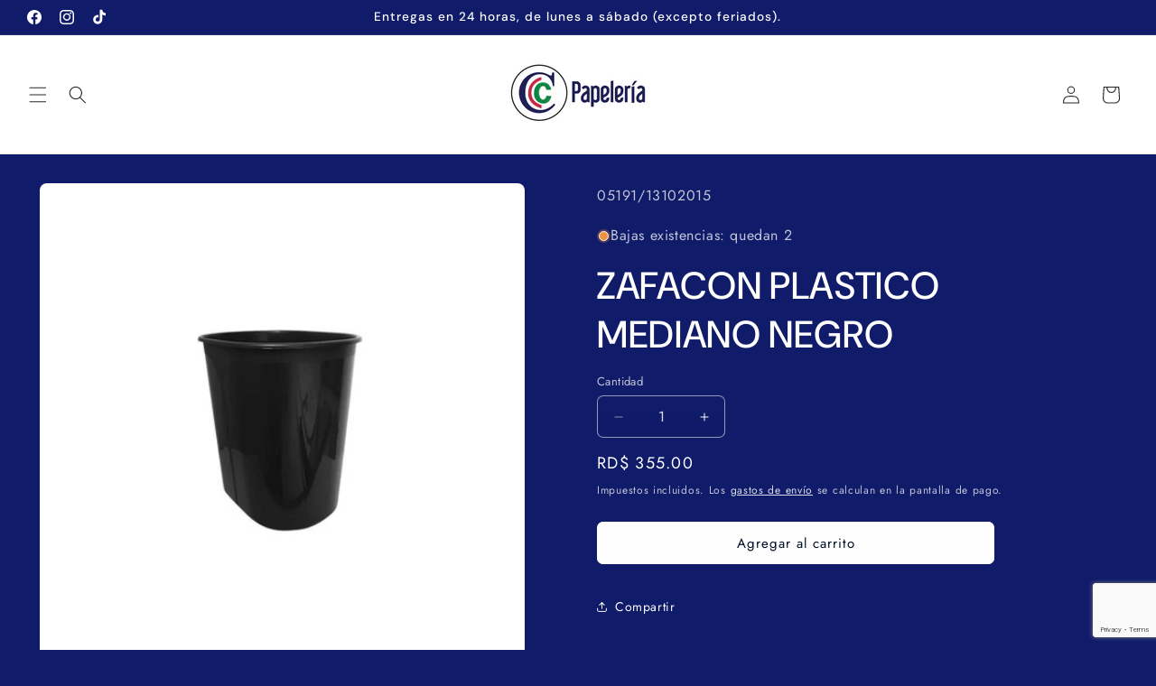

--- FILE ---
content_type: text/html; charset=utf-8
request_url: https://www.google.com/recaptcha/enterprise/anchor?ar=1&k=6Le0tUMsAAAAADrcT_3WYlqZzmvqDfmINqOHZxVv&co=aHR0cHM6Ly9wYXBlbGVyaWFjY2MuY29tOjQ0Mw..&hl=en&v=PoyoqOPhxBO7pBk68S4YbpHZ&size=invisible&anchor-ms=20000&execute-ms=30000&cb=5okjr1wx0maw
body_size: 48875
content:
<!DOCTYPE HTML><html dir="ltr" lang="en"><head><meta http-equiv="Content-Type" content="text/html; charset=UTF-8">
<meta http-equiv="X-UA-Compatible" content="IE=edge">
<title>reCAPTCHA</title>
<style type="text/css">
/* cyrillic-ext */
@font-face {
  font-family: 'Roboto';
  font-style: normal;
  font-weight: 400;
  font-stretch: 100%;
  src: url(//fonts.gstatic.com/s/roboto/v48/KFO7CnqEu92Fr1ME7kSn66aGLdTylUAMa3GUBHMdazTgWw.woff2) format('woff2');
  unicode-range: U+0460-052F, U+1C80-1C8A, U+20B4, U+2DE0-2DFF, U+A640-A69F, U+FE2E-FE2F;
}
/* cyrillic */
@font-face {
  font-family: 'Roboto';
  font-style: normal;
  font-weight: 400;
  font-stretch: 100%;
  src: url(//fonts.gstatic.com/s/roboto/v48/KFO7CnqEu92Fr1ME7kSn66aGLdTylUAMa3iUBHMdazTgWw.woff2) format('woff2');
  unicode-range: U+0301, U+0400-045F, U+0490-0491, U+04B0-04B1, U+2116;
}
/* greek-ext */
@font-face {
  font-family: 'Roboto';
  font-style: normal;
  font-weight: 400;
  font-stretch: 100%;
  src: url(//fonts.gstatic.com/s/roboto/v48/KFO7CnqEu92Fr1ME7kSn66aGLdTylUAMa3CUBHMdazTgWw.woff2) format('woff2');
  unicode-range: U+1F00-1FFF;
}
/* greek */
@font-face {
  font-family: 'Roboto';
  font-style: normal;
  font-weight: 400;
  font-stretch: 100%;
  src: url(//fonts.gstatic.com/s/roboto/v48/KFO7CnqEu92Fr1ME7kSn66aGLdTylUAMa3-UBHMdazTgWw.woff2) format('woff2');
  unicode-range: U+0370-0377, U+037A-037F, U+0384-038A, U+038C, U+038E-03A1, U+03A3-03FF;
}
/* math */
@font-face {
  font-family: 'Roboto';
  font-style: normal;
  font-weight: 400;
  font-stretch: 100%;
  src: url(//fonts.gstatic.com/s/roboto/v48/KFO7CnqEu92Fr1ME7kSn66aGLdTylUAMawCUBHMdazTgWw.woff2) format('woff2');
  unicode-range: U+0302-0303, U+0305, U+0307-0308, U+0310, U+0312, U+0315, U+031A, U+0326-0327, U+032C, U+032F-0330, U+0332-0333, U+0338, U+033A, U+0346, U+034D, U+0391-03A1, U+03A3-03A9, U+03B1-03C9, U+03D1, U+03D5-03D6, U+03F0-03F1, U+03F4-03F5, U+2016-2017, U+2034-2038, U+203C, U+2040, U+2043, U+2047, U+2050, U+2057, U+205F, U+2070-2071, U+2074-208E, U+2090-209C, U+20D0-20DC, U+20E1, U+20E5-20EF, U+2100-2112, U+2114-2115, U+2117-2121, U+2123-214F, U+2190, U+2192, U+2194-21AE, U+21B0-21E5, U+21F1-21F2, U+21F4-2211, U+2213-2214, U+2216-22FF, U+2308-230B, U+2310, U+2319, U+231C-2321, U+2336-237A, U+237C, U+2395, U+239B-23B7, U+23D0, U+23DC-23E1, U+2474-2475, U+25AF, U+25B3, U+25B7, U+25BD, U+25C1, U+25CA, U+25CC, U+25FB, U+266D-266F, U+27C0-27FF, U+2900-2AFF, U+2B0E-2B11, U+2B30-2B4C, U+2BFE, U+3030, U+FF5B, U+FF5D, U+1D400-1D7FF, U+1EE00-1EEFF;
}
/* symbols */
@font-face {
  font-family: 'Roboto';
  font-style: normal;
  font-weight: 400;
  font-stretch: 100%;
  src: url(//fonts.gstatic.com/s/roboto/v48/KFO7CnqEu92Fr1ME7kSn66aGLdTylUAMaxKUBHMdazTgWw.woff2) format('woff2');
  unicode-range: U+0001-000C, U+000E-001F, U+007F-009F, U+20DD-20E0, U+20E2-20E4, U+2150-218F, U+2190, U+2192, U+2194-2199, U+21AF, U+21E6-21F0, U+21F3, U+2218-2219, U+2299, U+22C4-22C6, U+2300-243F, U+2440-244A, U+2460-24FF, U+25A0-27BF, U+2800-28FF, U+2921-2922, U+2981, U+29BF, U+29EB, U+2B00-2BFF, U+4DC0-4DFF, U+FFF9-FFFB, U+10140-1018E, U+10190-1019C, U+101A0, U+101D0-101FD, U+102E0-102FB, U+10E60-10E7E, U+1D2C0-1D2D3, U+1D2E0-1D37F, U+1F000-1F0FF, U+1F100-1F1AD, U+1F1E6-1F1FF, U+1F30D-1F30F, U+1F315, U+1F31C, U+1F31E, U+1F320-1F32C, U+1F336, U+1F378, U+1F37D, U+1F382, U+1F393-1F39F, U+1F3A7-1F3A8, U+1F3AC-1F3AF, U+1F3C2, U+1F3C4-1F3C6, U+1F3CA-1F3CE, U+1F3D4-1F3E0, U+1F3ED, U+1F3F1-1F3F3, U+1F3F5-1F3F7, U+1F408, U+1F415, U+1F41F, U+1F426, U+1F43F, U+1F441-1F442, U+1F444, U+1F446-1F449, U+1F44C-1F44E, U+1F453, U+1F46A, U+1F47D, U+1F4A3, U+1F4B0, U+1F4B3, U+1F4B9, U+1F4BB, U+1F4BF, U+1F4C8-1F4CB, U+1F4D6, U+1F4DA, U+1F4DF, U+1F4E3-1F4E6, U+1F4EA-1F4ED, U+1F4F7, U+1F4F9-1F4FB, U+1F4FD-1F4FE, U+1F503, U+1F507-1F50B, U+1F50D, U+1F512-1F513, U+1F53E-1F54A, U+1F54F-1F5FA, U+1F610, U+1F650-1F67F, U+1F687, U+1F68D, U+1F691, U+1F694, U+1F698, U+1F6AD, U+1F6B2, U+1F6B9-1F6BA, U+1F6BC, U+1F6C6-1F6CF, U+1F6D3-1F6D7, U+1F6E0-1F6EA, U+1F6F0-1F6F3, U+1F6F7-1F6FC, U+1F700-1F7FF, U+1F800-1F80B, U+1F810-1F847, U+1F850-1F859, U+1F860-1F887, U+1F890-1F8AD, U+1F8B0-1F8BB, U+1F8C0-1F8C1, U+1F900-1F90B, U+1F93B, U+1F946, U+1F984, U+1F996, U+1F9E9, U+1FA00-1FA6F, U+1FA70-1FA7C, U+1FA80-1FA89, U+1FA8F-1FAC6, U+1FACE-1FADC, U+1FADF-1FAE9, U+1FAF0-1FAF8, U+1FB00-1FBFF;
}
/* vietnamese */
@font-face {
  font-family: 'Roboto';
  font-style: normal;
  font-weight: 400;
  font-stretch: 100%;
  src: url(//fonts.gstatic.com/s/roboto/v48/KFO7CnqEu92Fr1ME7kSn66aGLdTylUAMa3OUBHMdazTgWw.woff2) format('woff2');
  unicode-range: U+0102-0103, U+0110-0111, U+0128-0129, U+0168-0169, U+01A0-01A1, U+01AF-01B0, U+0300-0301, U+0303-0304, U+0308-0309, U+0323, U+0329, U+1EA0-1EF9, U+20AB;
}
/* latin-ext */
@font-face {
  font-family: 'Roboto';
  font-style: normal;
  font-weight: 400;
  font-stretch: 100%;
  src: url(//fonts.gstatic.com/s/roboto/v48/KFO7CnqEu92Fr1ME7kSn66aGLdTylUAMa3KUBHMdazTgWw.woff2) format('woff2');
  unicode-range: U+0100-02BA, U+02BD-02C5, U+02C7-02CC, U+02CE-02D7, U+02DD-02FF, U+0304, U+0308, U+0329, U+1D00-1DBF, U+1E00-1E9F, U+1EF2-1EFF, U+2020, U+20A0-20AB, U+20AD-20C0, U+2113, U+2C60-2C7F, U+A720-A7FF;
}
/* latin */
@font-face {
  font-family: 'Roboto';
  font-style: normal;
  font-weight: 400;
  font-stretch: 100%;
  src: url(//fonts.gstatic.com/s/roboto/v48/KFO7CnqEu92Fr1ME7kSn66aGLdTylUAMa3yUBHMdazQ.woff2) format('woff2');
  unicode-range: U+0000-00FF, U+0131, U+0152-0153, U+02BB-02BC, U+02C6, U+02DA, U+02DC, U+0304, U+0308, U+0329, U+2000-206F, U+20AC, U+2122, U+2191, U+2193, U+2212, U+2215, U+FEFF, U+FFFD;
}
/* cyrillic-ext */
@font-face {
  font-family: 'Roboto';
  font-style: normal;
  font-weight: 500;
  font-stretch: 100%;
  src: url(//fonts.gstatic.com/s/roboto/v48/KFO7CnqEu92Fr1ME7kSn66aGLdTylUAMa3GUBHMdazTgWw.woff2) format('woff2');
  unicode-range: U+0460-052F, U+1C80-1C8A, U+20B4, U+2DE0-2DFF, U+A640-A69F, U+FE2E-FE2F;
}
/* cyrillic */
@font-face {
  font-family: 'Roboto';
  font-style: normal;
  font-weight: 500;
  font-stretch: 100%;
  src: url(//fonts.gstatic.com/s/roboto/v48/KFO7CnqEu92Fr1ME7kSn66aGLdTylUAMa3iUBHMdazTgWw.woff2) format('woff2');
  unicode-range: U+0301, U+0400-045F, U+0490-0491, U+04B0-04B1, U+2116;
}
/* greek-ext */
@font-face {
  font-family: 'Roboto';
  font-style: normal;
  font-weight: 500;
  font-stretch: 100%;
  src: url(//fonts.gstatic.com/s/roboto/v48/KFO7CnqEu92Fr1ME7kSn66aGLdTylUAMa3CUBHMdazTgWw.woff2) format('woff2');
  unicode-range: U+1F00-1FFF;
}
/* greek */
@font-face {
  font-family: 'Roboto';
  font-style: normal;
  font-weight: 500;
  font-stretch: 100%;
  src: url(//fonts.gstatic.com/s/roboto/v48/KFO7CnqEu92Fr1ME7kSn66aGLdTylUAMa3-UBHMdazTgWw.woff2) format('woff2');
  unicode-range: U+0370-0377, U+037A-037F, U+0384-038A, U+038C, U+038E-03A1, U+03A3-03FF;
}
/* math */
@font-face {
  font-family: 'Roboto';
  font-style: normal;
  font-weight: 500;
  font-stretch: 100%;
  src: url(//fonts.gstatic.com/s/roboto/v48/KFO7CnqEu92Fr1ME7kSn66aGLdTylUAMawCUBHMdazTgWw.woff2) format('woff2');
  unicode-range: U+0302-0303, U+0305, U+0307-0308, U+0310, U+0312, U+0315, U+031A, U+0326-0327, U+032C, U+032F-0330, U+0332-0333, U+0338, U+033A, U+0346, U+034D, U+0391-03A1, U+03A3-03A9, U+03B1-03C9, U+03D1, U+03D5-03D6, U+03F0-03F1, U+03F4-03F5, U+2016-2017, U+2034-2038, U+203C, U+2040, U+2043, U+2047, U+2050, U+2057, U+205F, U+2070-2071, U+2074-208E, U+2090-209C, U+20D0-20DC, U+20E1, U+20E5-20EF, U+2100-2112, U+2114-2115, U+2117-2121, U+2123-214F, U+2190, U+2192, U+2194-21AE, U+21B0-21E5, U+21F1-21F2, U+21F4-2211, U+2213-2214, U+2216-22FF, U+2308-230B, U+2310, U+2319, U+231C-2321, U+2336-237A, U+237C, U+2395, U+239B-23B7, U+23D0, U+23DC-23E1, U+2474-2475, U+25AF, U+25B3, U+25B7, U+25BD, U+25C1, U+25CA, U+25CC, U+25FB, U+266D-266F, U+27C0-27FF, U+2900-2AFF, U+2B0E-2B11, U+2B30-2B4C, U+2BFE, U+3030, U+FF5B, U+FF5D, U+1D400-1D7FF, U+1EE00-1EEFF;
}
/* symbols */
@font-face {
  font-family: 'Roboto';
  font-style: normal;
  font-weight: 500;
  font-stretch: 100%;
  src: url(//fonts.gstatic.com/s/roboto/v48/KFO7CnqEu92Fr1ME7kSn66aGLdTylUAMaxKUBHMdazTgWw.woff2) format('woff2');
  unicode-range: U+0001-000C, U+000E-001F, U+007F-009F, U+20DD-20E0, U+20E2-20E4, U+2150-218F, U+2190, U+2192, U+2194-2199, U+21AF, U+21E6-21F0, U+21F3, U+2218-2219, U+2299, U+22C4-22C6, U+2300-243F, U+2440-244A, U+2460-24FF, U+25A0-27BF, U+2800-28FF, U+2921-2922, U+2981, U+29BF, U+29EB, U+2B00-2BFF, U+4DC0-4DFF, U+FFF9-FFFB, U+10140-1018E, U+10190-1019C, U+101A0, U+101D0-101FD, U+102E0-102FB, U+10E60-10E7E, U+1D2C0-1D2D3, U+1D2E0-1D37F, U+1F000-1F0FF, U+1F100-1F1AD, U+1F1E6-1F1FF, U+1F30D-1F30F, U+1F315, U+1F31C, U+1F31E, U+1F320-1F32C, U+1F336, U+1F378, U+1F37D, U+1F382, U+1F393-1F39F, U+1F3A7-1F3A8, U+1F3AC-1F3AF, U+1F3C2, U+1F3C4-1F3C6, U+1F3CA-1F3CE, U+1F3D4-1F3E0, U+1F3ED, U+1F3F1-1F3F3, U+1F3F5-1F3F7, U+1F408, U+1F415, U+1F41F, U+1F426, U+1F43F, U+1F441-1F442, U+1F444, U+1F446-1F449, U+1F44C-1F44E, U+1F453, U+1F46A, U+1F47D, U+1F4A3, U+1F4B0, U+1F4B3, U+1F4B9, U+1F4BB, U+1F4BF, U+1F4C8-1F4CB, U+1F4D6, U+1F4DA, U+1F4DF, U+1F4E3-1F4E6, U+1F4EA-1F4ED, U+1F4F7, U+1F4F9-1F4FB, U+1F4FD-1F4FE, U+1F503, U+1F507-1F50B, U+1F50D, U+1F512-1F513, U+1F53E-1F54A, U+1F54F-1F5FA, U+1F610, U+1F650-1F67F, U+1F687, U+1F68D, U+1F691, U+1F694, U+1F698, U+1F6AD, U+1F6B2, U+1F6B9-1F6BA, U+1F6BC, U+1F6C6-1F6CF, U+1F6D3-1F6D7, U+1F6E0-1F6EA, U+1F6F0-1F6F3, U+1F6F7-1F6FC, U+1F700-1F7FF, U+1F800-1F80B, U+1F810-1F847, U+1F850-1F859, U+1F860-1F887, U+1F890-1F8AD, U+1F8B0-1F8BB, U+1F8C0-1F8C1, U+1F900-1F90B, U+1F93B, U+1F946, U+1F984, U+1F996, U+1F9E9, U+1FA00-1FA6F, U+1FA70-1FA7C, U+1FA80-1FA89, U+1FA8F-1FAC6, U+1FACE-1FADC, U+1FADF-1FAE9, U+1FAF0-1FAF8, U+1FB00-1FBFF;
}
/* vietnamese */
@font-face {
  font-family: 'Roboto';
  font-style: normal;
  font-weight: 500;
  font-stretch: 100%;
  src: url(//fonts.gstatic.com/s/roboto/v48/KFO7CnqEu92Fr1ME7kSn66aGLdTylUAMa3OUBHMdazTgWw.woff2) format('woff2');
  unicode-range: U+0102-0103, U+0110-0111, U+0128-0129, U+0168-0169, U+01A0-01A1, U+01AF-01B0, U+0300-0301, U+0303-0304, U+0308-0309, U+0323, U+0329, U+1EA0-1EF9, U+20AB;
}
/* latin-ext */
@font-face {
  font-family: 'Roboto';
  font-style: normal;
  font-weight: 500;
  font-stretch: 100%;
  src: url(//fonts.gstatic.com/s/roboto/v48/KFO7CnqEu92Fr1ME7kSn66aGLdTylUAMa3KUBHMdazTgWw.woff2) format('woff2');
  unicode-range: U+0100-02BA, U+02BD-02C5, U+02C7-02CC, U+02CE-02D7, U+02DD-02FF, U+0304, U+0308, U+0329, U+1D00-1DBF, U+1E00-1E9F, U+1EF2-1EFF, U+2020, U+20A0-20AB, U+20AD-20C0, U+2113, U+2C60-2C7F, U+A720-A7FF;
}
/* latin */
@font-face {
  font-family: 'Roboto';
  font-style: normal;
  font-weight: 500;
  font-stretch: 100%;
  src: url(//fonts.gstatic.com/s/roboto/v48/KFO7CnqEu92Fr1ME7kSn66aGLdTylUAMa3yUBHMdazQ.woff2) format('woff2');
  unicode-range: U+0000-00FF, U+0131, U+0152-0153, U+02BB-02BC, U+02C6, U+02DA, U+02DC, U+0304, U+0308, U+0329, U+2000-206F, U+20AC, U+2122, U+2191, U+2193, U+2212, U+2215, U+FEFF, U+FFFD;
}
/* cyrillic-ext */
@font-face {
  font-family: 'Roboto';
  font-style: normal;
  font-weight: 900;
  font-stretch: 100%;
  src: url(//fonts.gstatic.com/s/roboto/v48/KFO7CnqEu92Fr1ME7kSn66aGLdTylUAMa3GUBHMdazTgWw.woff2) format('woff2');
  unicode-range: U+0460-052F, U+1C80-1C8A, U+20B4, U+2DE0-2DFF, U+A640-A69F, U+FE2E-FE2F;
}
/* cyrillic */
@font-face {
  font-family: 'Roboto';
  font-style: normal;
  font-weight: 900;
  font-stretch: 100%;
  src: url(//fonts.gstatic.com/s/roboto/v48/KFO7CnqEu92Fr1ME7kSn66aGLdTylUAMa3iUBHMdazTgWw.woff2) format('woff2');
  unicode-range: U+0301, U+0400-045F, U+0490-0491, U+04B0-04B1, U+2116;
}
/* greek-ext */
@font-face {
  font-family: 'Roboto';
  font-style: normal;
  font-weight: 900;
  font-stretch: 100%;
  src: url(//fonts.gstatic.com/s/roboto/v48/KFO7CnqEu92Fr1ME7kSn66aGLdTylUAMa3CUBHMdazTgWw.woff2) format('woff2');
  unicode-range: U+1F00-1FFF;
}
/* greek */
@font-face {
  font-family: 'Roboto';
  font-style: normal;
  font-weight: 900;
  font-stretch: 100%;
  src: url(//fonts.gstatic.com/s/roboto/v48/KFO7CnqEu92Fr1ME7kSn66aGLdTylUAMa3-UBHMdazTgWw.woff2) format('woff2');
  unicode-range: U+0370-0377, U+037A-037F, U+0384-038A, U+038C, U+038E-03A1, U+03A3-03FF;
}
/* math */
@font-face {
  font-family: 'Roboto';
  font-style: normal;
  font-weight: 900;
  font-stretch: 100%;
  src: url(//fonts.gstatic.com/s/roboto/v48/KFO7CnqEu92Fr1ME7kSn66aGLdTylUAMawCUBHMdazTgWw.woff2) format('woff2');
  unicode-range: U+0302-0303, U+0305, U+0307-0308, U+0310, U+0312, U+0315, U+031A, U+0326-0327, U+032C, U+032F-0330, U+0332-0333, U+0338, U+033A, U+0346, U+034D, U+0391-03A1, U+03A3-03A9, U+03B1-03C9, U+03D1, U+03D5-03D6, U+03F0-03F1, U+03F4-03F5, U+2016-2017, U+2034-2038, U+203C, U+2040, U+2043, U+2047, U+2050, U+2057, U+205F, U+2070-2071, U+2074-208E, U+2090-209C, U+20D0-20DC, U+20E1, U+20E5-20EF, U+2100-2112, U+2114-2115, U+2117-2121, U+2123-214F, U+2190, U+2192, U+2194-21AE, U+21B0-21E5, U+21F1-21F2, U+21F4-2211, U+2213-2214, U+2216-22FF, U+2308-230B, U+2310, U+2319, U+231C-2321, U+2336-237A, U+237C, U+2395, U+239B-23B7, U+23D0, U+23DC-23E1, U+2474-2475, U+25AF, U+25B3, U+25B7, U+25BD, U+25C1, U+25CA, U+25CC, U+25FB, U+266D-266F, U+27C0-27FF, U+2900-2AFF, U+2B0E-2B11, U+2B30-2B4C, U+2BFE, U+3030, U+FF5B, U+FF5D, U+1D400-1D7FF, U+1EE00-1EEFF;
}
/* symbols */
@font-face {
  font-family: 'Roboto';
  font-style: normal;
  font-weight: 900;
  font-stretch: 100%;
  src: url(//fonts.gstatic.com/s/roboto/v48/KFO7CnqEu92Fr1ME7kSn66aGLdTylUAMaxKUBHMdazTgWw.woff2) format('woff2');
  unicode-range: U+0001-000C, U+000E-001F, U+007F-009F, U+20DD-20E0, U+20E2-20E4, U+2150-218F, U+2190, U+2192, U+2194-2199, U+21AF, U+21E6-21F0, U+21F3, U+2218-2219, U+2299, U+22C4-22C6, U+2300-243F, U+2440-244A, U+2460-24FF, U+25A0-27BF, U+2800-28FF, U+2921-2922, U+2981, U+29BF, U+29EB, U+2B00-2BFF, U+4DC0-4DFF, U+FFF9-FFFB, U+10140-1018E, U+10190-1019C, U+101A0, U+101D0-101FD, U+102E0-102FB, U+10E60-10E7E, U+1D2C0-1D2D3, U+1D2E0-1D37F, U+1F000-1F0FF, U+1F100-1F1AD, U+1F1E6-1F1FF, U+1F30D-1F30F, U+1F315, U+1F31C, U+1F31E, U+1F320-1F32C, U+1F336, U+1F378, U+1F37D, U+1F382, U+1F393-1F39F, U+1F3A7-1F3A8, U+1F3AC-1F3AF, U+1F3C2, U+1F3C4-1F3C6, U+1F3CA-1F3CE, U+1F3D4-1F3E0, U+1F3ED, U+1F3F1-1F3F3, U+1F3F5-1F3F7, U+1F408, U+1F415, U+1F41F, U+1F426, U+1F43F, U+1F441-1F442, U+1F444, U+1F446-1F449, U+1F44C-1F44E, U+1F453, U+1F46A, U+1F47D, U+1F4A3, U+1F4B0, U+1F4B3, U+1F4B9, U+1F4BB, U+1F4BF, U+1F4C8-1F4CB, U+1F4D6, U+1F4DA, U+1F4DF, U+1F4E3-1F4E6, U+1F4EA-1F4ED, U+1F4F7, U+1F4F9-1F4FB, U+1F4FD-1F4FE, U+1F503, U+1F507-1F50B, U+1F50D, U+1F512-1F513, U+1F53E-1F54A, U+1F54F-1F5FA, U+1F610, U+1F650-1F67F, U+1F687, U+1F68D, U+1F691, U+1F694, U+1F698, U+1F6AD, U+1F6B2, U+1F6B9-1F6BA, U+1F6BC, U+1F6C6-1F6CF, U+1F6D3-1F6D7, U+1F6E0-1F6EA, U+1F6F0-1F6F3, U+1F6F7-1F6FC, U+1F700-1F7FF, U+1F800-1F80B, U+1F810-1F847, U+1F850-1F859, U+1F860-1F887, U+1F890-1F8AD, U+1F8B0-1F8BB, U+1F8C0-1F8C1, U+1F900-1F90B, U+1F93B, U+1F946, U+1F984, U+1F996, U+1F9E9, U+1FA00-1FA6F, U+1FA70-1FA7C, U+1FA80-1FA89, U+1FA8F-1FAC6, U+1FACE-1FADC, U+1FADF-1FAE9, U+1FAF0-1FAF8, U+1FB00-1FBFF;
}
/* vietnamese */
@font-face {
  font-family: 'Roboto';
  font-style: normal;
  font-weight: 900;
  font-stretch: 100%;
  src: url(//fonts.gstatic.com/s/roboto/v48/KFO7CnqEu92Fr1ME7kSn66aGLdTylUAMa3OUBHMdazTgWw.woff2) format('woff2');
  unicode-range: U+0102-0103, U+0110-0111, U+0128-0129, U+0168-0169, U+01A0-01A1, U+01AF-01B0, U+0300-0301, U+0303-0304, U+0308-0309, U+0323, U+0329, U+1EA0-1EF9, U+20AB;
}
/* latin-ext */
@font-face {
  font-family: 'Roboto';
  font-style: normal;
  font-weight: 900;
  font-stretch: 100%;
  src: url(//fonts.gstatic.com/s/roboto/v48/KFO7CnqEu92Fr1ME7kSn66aGLdTylUAMa3KUBHMdazTgWw.woff2) format('woff2');
  unicode-range: U+0100-02BA, U+02BD-02C5, U+02C7-02CC, U+02CE-02D7, U+02DD-02FF, U+0304, U+0308, U+0329, U+1D00-1DBF, U+1E00-1E9F, U+1EF2-1EFF, U+2020, U+20A0-20AB, U+20AD-20C0, U+2113, U+2C60-2C7F, U+A720-A7FF;
}
/* latin */
@font-face {
  font-family: 'Roboto';
  font-style: normal;
  font-weight: 900;
  font-stretch: 100%;
  src: url(//fonts.gstatic.com/s/roboto/v48/KFO7CnqEu92Fr1ME7kSn66aGLdTylUAMa3yUBHMdazQ.woff2) format('woff2');
  unicode-range: U+0000-00FF, U+0131, U+0152-0153, U+02BB-02BC, U+02C6, U+02DA, U+02DC, U+0304, U+0308, U+0329, U+2000-206F, U+20AC, U+2122, U+2191, U+2193, U+2212, U+2215, U+FEFF, U+FFFD;
}

</style>
<link rel="stylesheet" type="text/css" href="https://www.gstatic.com/recaptcha/releases/PoyoqOPhxBO7pBk68S4YbpHZ/styles__ltr.css">
<script nonce="2KJoRWG3z4QVTUh9MaL5pA" type="text/javascript">window['__recaptcha_api'] = 'https://www.google.com/recaptcha/enterprise/';</script>
<script type="text/javascript" src="https://www.gstatic.com/recaptcha/releases/PoyoqOPhxBO7pBk68S4YbpHZ/recaptcha__en.js" nonce="2KJoRWG3z4QVTUh9MaL5pA">
      
    </script></head>
<body><div id="rc-anchor-alert" class="rc-anchor-alert"></div>
<input type="hidden" id="recaptcha-token" value="[base64]">
<script type="text/javascript" nonce="2KJoRWG3z4QVTUh9MaL5pA">
      recaptcha.anchor.Main.init("[\x22ainput\x22,[\x22bgdata\x22,\x22\x22,\[base64]/[base64]/[base64]/[base64]/[base64]/UltsKytdPUU6KEU8MjA0OD9SW2wrK109RT4+NnwxOTI6KChFJjY0NTEyKT09NTUyOTYmJk0rMTxjLmxlbmd0aCYmKGMuY2hhckNvZGVBdChNKzEpJjY0NTEyKT09NTYzMjA/[base64]/[base64]/[base64]/[base64]/[base64]/[base64]/[base64]\x22,\[base64]\\u003d\x22,\x22w79Gw605d8KswovDugDDiEU0fXNbwrTChQDDgiXCuidpwqHCrzjCrUsAw6c/[base64]/CqsO6VQvClFHCkkMFwqvDssKFPsKHZcKvw59RwqzDksOzwq8qw4XCs8KPw7fCjyLDsURUUsO/[base64]/woXCtUMeEsKjacOqwqjCtMOvw4vDpnfCssK8dX4yw6HDvknCqkHDnmjDu8Kswok1woTCuMOpwr1ZQBxTCsOEZFcHwr/CqxF5VRthSMOXc8Ouwp/DghYtwpHDvih6w6rDocOdwptVwprCpnTCi0nCnMK3QcKpEcOPw7oowqxrwqXCg8OTe1BXXSPChcKNw55Cw53Cpigtw7FdMMKGwrDDtsKIAMK1wozDjcK/w4MYw4ZqNG9hwpEVBA/Cl1zDusOHCF3CvkjDsxNgNcOtwqDDnFoPwoHCqsKEP19Nw7nDsMOOQ8KbMyHDqznCjB4ywqNNbBfCkcO1w4QvVk7DpTzDrsOwO2TDh8KgBihKEcK7FTR4wrnDkcOKX2s3w6JvQB8uw7k+JSbDgsKDwoUMJcOLw6PCn8OEAC/[base64]/CmMKiw7V7Q07DhDnDrh/ClcKwRMKCwosuw4nDu8ObFy/CsW3CuG3CjVLCjcOeQsOvfMKVa1/DgcKjw5XCicOaUMK0w7XDh8OnT8KdJ8KtOcOCw7ZNVsOOJsO0w7DCn8K9wpAuwqVPwpsQw5Mmw6LDlMKJw6zCi8KKThIuJA18blJ6wrssw73DusOIw6XCmk/CisOjcjkHwoBVIm0lw5tecGLDpj3CixsswpxKw6UUwpdJw4UHwq7Dtxlmf8OKw67Dry9fwrvCk2XDtMKTYcK0w7PDjMKNwqXDr8Ovw7HDthnClEh1w5bDgRRdO8Ocw6wZwqDCog7CksKEesOXwoDDoMODCMO0wqB/[base64]/Dg8ONw4M/w5FNBUrDo8O3woMew54XJsKfw5TDj8OUwprCkQR0w4DCnMKKMcOfwr/DicKKw5hew6bCoMKEw5Aqwp3DpMOSw5VKw6jCj3INwqjCnMKkw5F4woRawqhXB8OBQzzDqGjDo8KFwo4ywozDqsKoB3DCvsKYwp/CjGFNGcKjw5ZTwpjCpsKWR8K3PGTCnH3CmjjDukkeNsKUUAvCgMOrwqdUwr5GRsKRwoDDui/CtsOHBljCrV4UCsKfVcKjPn7CoznCqnLDoHFyOMK1woPDrzBgPWNPejVjUEkzw405LBzDmBbDl8O3w7PCvEwtdXrDgRMhPF/CiMOnw7UZZcOSC0APw6FsUkkmw6XDpcOHw6fCoyILwplUeTwaw5pZw4LCgh9DwotWMMKOwoLCpsOXw406w7IXcMOFwrfCpMO7OsOkwojDon/DgRXDn8OHwp/DoggzMz50wo/Dj3rDvMKCCy3CgCBOw57DnQDCpH84w4IKwrvDnMO+w4V3wojCt1LCocOdwp9hNQEOw6ooc8Kowq/Cj0/CmRbDiyDCncK9w5x/wr/DgMKhwpDCsz11WcOBwoXDrsK0wpIYHkHDr8OtwqQcUcK+w4XCo8Ojw77CsMO2w7DDjQnDvMKKwpB/[base64]/Ds3oMQcKwJsKqYFzCqnnDjFvDhH9gR0HCnwsZw63Dh1PDu3o3T8Kxw6nDlcO9w5HCiTBFGMO2PDg/[base64]/CthTDpVPChjnCrMOjw59jT8KtwpFiOsKWOsOwX8OGw67CvMKjw6Nhwodhw6PDrxAaw6EnwrHDrSNHecOxOcKOw5bDu8O/[base64]/CqB3DokvDmsKyw6E1wp7DoEFxX8OEw7UswoXCnh7DqEfDrcOSw4zDmjfDj8OHw4bDpXzDiMO6w6zDjsKwwqfDuX8iQcKQw6obw7/DosOzZ3fCoMOvUX/Dli/DsxkgwpbDjgHDrl7CocKTKG/Co8K1w7RacMKzByw8YgLDuFJrwqp3U0TDmGjDmMK1w6gLwrkdw7Q4FMKAwrxrGsO6woAOcig5w5fDkcOme8OGaiE/[base64]/Q8O8wrbDl3doJn/CrlDCmcKbw7/Dvm0kw6rCgsOBIcOfKF4Lw6rCi0Eswo5zUsOuwo/CqG/CgcKuwoBNOMOtw43CvibDtyjDocKaFnF/[base64]/CuQtcw7HDuSTDkFUENSLCtQNdw4PChcKDw6DDgBQEw6zDrMOkw6bCvAM7G8Khw7hpwrU3IcOjBDfCqsOvZMOnVVTCksKpw4UOwpNbfsKlwpPCkEE1w4/DosKWNn/CjEc1w6MVwrbDuMKAwoAewrzCvGYpw748w5YzbETCi8OnO8OrNMOrBcKGfcKqf15/[base64]/DqQYQwrEhwqAQJsKxw4VtK2HCusKhw78iXCV3asKqw6bDkmVWKmTDnE3CsMOuwqQow7jCugzClsOSRcKVw7TDgMOjw6MHw4FgwqzCn8KYwoVKwpNSwoTCksOZBsOeb8KAdnU2dMOhw5/CmsKLLcKBw5bClAPDmsKWSiXDosORIQRUwqpQV8OxY8OxLcOLNsKNwpfDpCBDwq09w5UIwqcfw5/Ci8KSwrnDuWjDu1/DiEV6Q8OGMcO9wqdLwoHDtyjCqsK6DcOVw6ZfZBEZwpAWwq0paMKyw6MSI0UawqDChkw8TcObcW/CrwVpwp4RbA/Do8O2U8OGw5fCtkQ8w53Co8KzXSzDiw9bwrsiQcOCZcOWAhBJPMOpw67CosKMZjFAYAxgwobCuirClRjDvcOxNzInBMKuN8Odwrh+BsKww4bCkyzDqC/CiQ3CiEF4wrVqdntcw4/CrMKvTCbDvcKqw4bCpWBvwrkpw4rDiCnCi8KRBcKzwofDscKsw5zCmVTDn8OJwoMyAVzDvcOcwoXDtBgMwo9RBw3DpjhtcsKSw4PDj1lUw693InHDv8KIW1lWW1QGw6vCusOPR2LDgjU5wp0Hw6fDl8OtTsKLMsK0w7FOw6ZOZ8OjwpHCgsKkSD/CulLDqiw3wqjCnA5TFMK8QxtUPkRBwoXCuMKYB0F6YTzCgMKAwqVVw7DCoMOtZMOXRMKyw7fCjAcaDHzDq3YQwp8Zw6TDvMOQSSpHwrrCt0lPw4bDtcK/MMOodsOZdwRxw6vDjx/Cu2LCl1xeWcKMw652ZQk6woZPXh7DvT0cTcOSw7DCtUA0w4bChmPDmMOiwpDDv2rDpcO2NsOWw73CkxPCkcOkwpbCrx/Cpw9Pw40dwqdLZ3XCjcOUw4vDgcOGcsOyHwvCksO6axg2w5tEYiXDkB3CsXoSQsOCQQfDjmLCvcOXwpvCusOIX1ARworDosKawpwfw4ozw5fDikvCsMKyw6A6w5NJw5V5wrp+FcKdLGHDnsOSwqLCqcOGF8KPw5TDpW8zQ8OlfXnDgH95UcKqJ8Olw51QdVpuwqQRwq/CusO/R1fDiMK5NMOUDsOkw6LChzBTecKxwqcyEWjCiRTCojPDtcOBwoROAjrCuMK/wqrDvxJJT8O9w7bDj8KCQWzDk8O8w6o1AF9Nw6QWw6nDnMOTMMKWw6TCv8K1w5Eyw6pLwrcswpPDncKlacKgdR7Cu8KOXQ4NLXTDripDMHvCkMOWFcOVwqYJwoxQwpZPwpDCsMKPwr45w6nCrsKXwo86w5HDqMKDwo4vFsKSCcO/[base64]/CqzYrwp9+Gg0/ZF4Xw4NSwrV6w5IcEsO2EsOAw4jCv0IDBcOGw5zCkcOfFFwTw6nCt1HCqGXDtQPCpMKZVVVzBcO+F8OPwoJRw6/CnFvCrsOhw5LCvMOnw5YSUzpYNcOrBj7Dl8ODBzk7w50lwq3DscOJw7XDpMORw4DCp2pZw6/CpMOgw45ywrvDkw0swrzDu8Kzw4lSwpcgFMKWB8OTw7DDi05hWC54wrDChsK7woXDrW7Du0/DoS3Ct3zCph3DglJYw6YNRQ/ChsKGw5/[base64]/CqMKeGsKhwrEiwqZzwpLCk8O+R8OOMxvDjcOAw5HDnyPCpGzDq8Ozwo1tA8OgclMETMOuNMKBFsKrGGAbN8K7wrArGHjCpcKLYcO3w58ZwpNIbFNbw7lHwojDu8K4ccKXwrA3w7/DocKFwqvDiEoGa8KzwqfDk3rDq8Opw7kZwqJJwrTCgMKIw5fDiCg5w7Vhw4MOw4zCjCLChSNlS2FXOcKywrlNZ8Obw67CgzzDs8KZw6tRP8K7T1XCpcO1IngtEyNowrUnwpMYUB/Dq8OoZxDDh8KEKgUWw4hGVsOGw7jCuXvCn3vChwPDlcK0wr/Dv8ONQMKWb1nDkX0Rwph3SsOsw4Eqw6wXA8O7BgHDk8K8QsKJw5vDisKkQGc6V8KmwqbDrnZuw5jCs1nDmsOqOMO0PDXDqCPCpwrCsMOqBmzDiD1owoUiURlfPcO7wrg4KcKewqLDokvCti7CrsKJw7/CpRdRw7vDslxyN8ODwoLCtgDChS1dw6XCvXkRwo3CscKDT8OMQcOvw6/Cllg9UQbDvV5xwrB0OyXCpQ8cwoPCr8KsWkkYwqxrwr5wwo4uw5Qdc8OjcMOEwoVCwo80HXbDgHUMCcODwozDrRVewoNrwrrDs8O/DcK+T8O1BFsxwpk/wr3DnsOHVsKiD3JbKMOUHBHDrW/DknnCrMKMScOYw58JFMOKw5/Cg20ywpPCqsOWRsKgw4HCuy7DhnRIwq4Bw7Yiwr95wpk5w7F8YsOpSMKfw5XDocO6ccKrEWLDpBkuAcO0wqfDusKiw5xobMKdLMOowqnCu8OaXzYGwpDDl3vCg8KDBMOowprCvErCsDAoQsOeDxp9FsOow5lTw5o0woLDqsOoGmxXw67Cnw/DiMKbch9ew4jCr2zCs8OnwpTDjXDCvxIWCkfDpCsxDMKwwpHCij3DtsO4OADCsDtjI0pCcMKYQn/ClMOCwogswqAGw6V9D8KkwrjCtMKzwo/DnHnCrR4RIcK0OsOqD1HCt8OPeQguacOeeGJLQTPDhsOKw67DqHbDkcKDw7cKw5ADwoghwpAjSXjCm8OCBcKgTMOjHMKiHcKhwoNxwpYBYj0GVG0Hw4XDkW/Don97woHCiMO0SgkaOy7Dn8K1HSlYKMKzBhfCgsKvOAYFwp9pwpPDhsKZfEvDgW/[base64]/[base64]/CiWEyw5oZWsKtW8OFV0/CrkVCw656G3XCsizDhMOzw6DCqAVvUxLDpzZlVMOMwqpFGw9jcU1jUUd3NCrCpFLCosO0EDTDtxHDnTjCnhjDtD/[base64]/CtwvCssOyd8KqfC8eBMOSwrswQBXCrxzCg0xqAsOsG8OrwofDg3LCqsOkSjXCthjCilBlXMKJwozDgyPCqT7Dl1LCjnbCj0XDqiQxIzfDmsO9GsOkwoLCncOmRiEYwo3CisOkwqwtdgYOLsKmwp1mbcORw5Riw6zCisKHHF4vw6XCuzsuw47DmXlhwooPwod/TWjCjcOlw6PCqMKtfQrCvEfCkcK3J8OUwq5ORGPDrWzDu1QnAsOnw7VWW8KScSrCmkXCtDtVw64IBRLDj8KJwpQPwrzDln3CiTpUEV4hLMOxVXdZwrdYaMOTw5F+w4BPVj4zwp83w4TDhMOlOMObw7bCsCjDiV85ZV/DqsK3GztdwovCsDjCjsKXwoQkYwrDrMOBGljCt8ObOHoqcsKqecO7w65NZ1TDgcOUw4vDkSDChcOOZsKbSsKhYcO+ezI4BsKUwrLDh2Q2wp84VUnCtzbDmT7CgsOSIlcEw6nDmMKfwqvCisO9w6Yjwq43wpokwqVSw709wp/[base64]/CnMKow7PCoMOPDcOQw70hFcKHwq0lw6LCkHgNw5FNw5rDswDDlDwXQMOCJcOacRgwwqgASMObC8OjblltAH3CvgjDkFbDgBfCpsOYNsO0wq3Dm1B6woUCasKwIzHCucOmwoNWPFtPw7wKw5hnb8O3w5YgLW/[base64]/FwBywpp6woMhfkjDpcOlXcOmwqd2w7JRwrkmw7RNwp0xw7XCk2HCl3kODcOKIzcXYMOqBcOTFhXDlGpSc3V7Zh0pFsOtwopQw6pZwqzDssOseMO5LcOzw4PCpMOYck7DvsKCw6XDlggnwo5zw6fChMK/KsKOFcOZMjtVwqFoc8OBM3YFwpjDtx/CsHpswq5sHBbDjMKVFWt7JDfDh8ONwpUHEsKLw43CoMOpw4XCiTMWXEXCuMK/wrnCm3QhworDrMOHwqApwoPDlMKRwqfCocKccDc9wrDCtALDvg8bw7jCgcKVw5VsNcOdwpJuZ8KuwpUBFsKnwqbCtMKKUMOfAsKiw6fCsF3DvcK7w5g0e8O/LMKrcMOsw7/[base64]/DtsOSesKuVMKGHAbDnjfDucKgOm8ePcOjT8K/w6rDlCXDkjYWwrjDssKEZcKgw4zDnHzDrcOBwr3DncK7KMOpwo3DmSBXw7RABsKBw6zDq1JCYkPDhiprw5/CiMKlYMOFw7LDncOUNMOhw75XfMOwcsKde8K0SXQUwoQ6w6xowq16wqHDtFJWwo5zR0DCvnIyw5jCh8KUFx8GWHx3QGbDhMOiwpDDtzFuw4sfEA9qF31ywpMGeUQ0EWsTBn/CkTUHw5nDjiDCn8KZw7jCjllFD2U5wqLDhlbDoMObwrFewrhlw4fDlsOOwrNlUSTCu8KpwowDwrhDwr3CrcK0w6/DqEp1XhB+w6xbP217cjzDh8KdwrtuFW5JZVEjwojCunXDgzjDtQvCoB/[base64]/CpsKcw7lKwqPDnAbCl0TCvsKcwpFLV3wHFnPDjcOnwrvDkA/CqMK4fcKeHAlYaMKcwoF8NsO/wokaZcKuwr4bW8OFBMOZw4gXfMKqB8Owwp/CmHNywohcUmfCphzCvsKrworDpl4tOTDDm8OAwo44w7bClMOaw7rDgyTCtBluR1wyAMOowpxZXsOfw7XCisKOSsKhM8KWw7E7wpnDsQXDt8KDTCgnCiTCr8K1I8OKw7fDtcKyYFHCsR/DmBl0w6DDkcKvwoAvwr3Cu0bDmUTDgBFrQVYMLcKrDcOsasK0wqYFwr8vdQzDujVrw7ZxUQbCvMONwrxWTMKBwqIxWGhrwrRuw54Sb8OicBjDnTIPc8OUHS8WacK5wpscw4DDoMOGfgbDoC/DujrChMO+FiXCh8Kgw7jCo13ChMOBw4PCrTNWwp/Dm8OSewd6wp0Qw70NKQHDuUB3BsOBwrRMwrbDvglFwqZDXcOXV8O2w6XCpcObw6PCsWUywrxIwoTCj8Otwq/DoGDDn8ODTMKMwr3ChwIUIGokElTCksKjwrc2w6V0wocoNMKQI8KzwrvDnwrCj1oBw5l9LkzDgcKiwpBESGR2HsKFwo4PWMOYUxI9w78Hw59gBifCjMKRw6vCrMO4GQxZw7LDocKwwpPDmSDDuUbDhSDCnMOjw45mw6IawqvDkQvCgnYtwqI1dAzDmcKoJ1rCo8O2ED/[base64]/[base64]/DvMOZw6XDrcKFw6Bkw7DDk8OFw6JewpVfwr/CjgtSdsKhf39LwqXDoMOtwqNZw4B4w7HDoyRQGcKiD8O+PEw4LlFfDEgSXyPClB/DrSrCosKnwrc1wpnDmcOxQTMOcj1bwpx9OcOlwq7DhsO8wp8sLcOXw68ycMKXw5scX8KgJVDCqcO2QBjCq8OmakokDsKawqpLKQ9TNW/CmsO5QE86KzLCgm8Aw53CrQ11wobCrSfDrDl2w77CisOAWBXCr8OkbsKCw5hzYMOTw6d5w4wewrjCh8OEwqgJZgnCgsOaIV0gwqTCriFRPcO+MATDjk8kPkvDucKAS2fCqMOcw7Nswq/Co8KbNcOYZz/DvMOeOn5RY10DdcOWPUUlw7lSPMOmw5XCp1ZoL0/Cvy3CpBIUc8KXwqFOVXcUYjnCtcOqw4IqNsOxf8O2OEdMwpNsw67CkTjDvsOHw7jChsKYw4rDnmgcwrXCrBc0wprCssKUQ8KSw7LCp8K3VnfDgMOZZsKMLMKyw7J+FsOsdEvCtcKGEmHDvMO/wqHDkMObOcK+w53DrF/[base64]/wqLCj8OtcigZDMOkDGXCpMOVwq3DulxpLsKrUnDDl8KyLlo+TcKlQkNFwrHCvHkNwoVdDHPDpcK6woTDlsOvw5/CpMOMXMOWw5HCtsK8UMO/w6fDqcOEwp3Di0UwE8OGwpTCu8Otw6c/VRAGc8Odw63DvB9Ww7pxwqPDk3F1w77CgGLCpsKNw4HDvcO5wqrCmcOadcOhM8KJZcORw4tlwpRrw6dNw7LCjMOtw4YueMO1HWjCuwHCrxrDrsKGwrXCjF/ChcKCQx1LfCfCnTHDocOyA8OnH33Cu8KdOHMuVMO1dlrDtcKSFsOYw41jZH8Rw5XDnMKswqHDlkE1wojDisOLKcKzC8OaUB/[base64]/DksOuw59ow6h1QMOrwp0cwp/CjThAFMO3w4XCvRtSwpnCrcOaHgZkw6Egwr/CosOzwqMSI8K2wqsSwqLDt8OLCcKfO8Oiw5EPBgvCpMOywo5bIxTDoTHCrzw1w73CrEpvwozCt8O2O8KrJRE/worDi8KDIBDDocKOZUfDplbDshTDhD40csOMB8KTYsOzw4ppw5knwrnDncK3wqzCsRLCo8O+wrYxw7XCnFrDv3BzMz0OMRbCv8KBwqgsBsOxwoZ4wrInwpkEV8KXw7DCmMK4ZnYoJcOowpICw7DDiQofAMOjfTnDgsOEN8K1IsOww79nw7Vmf8OwPMK/EMOrw4HDqcKhw5bDnsOhJjTClcODwpggwpjDolZFwqJtwrXDokE5wpvCvkJbw57DtcOXHTw/NMKgw6hrFnLDrFHDvMOdwr88wrXCnHLDhMKqw7QtUQYPwpYlw6fDn8K0WcO7w5DDqsK9w5Fgw5nChMO5wrgUKsO+w6QKw4/Cq10KEjdCw5/Dj0h5w7HCjsKiMcOIwpd3VMO2a8O+wr4kwpDDmMKzwobDpR/DgQXDgibDvhHCn8OjeXvDqMOYw7lcehXDqBDChEDDqwrDix8rw73CvsKzBgABwqcMw77Do8Ouwp8fI8K7W8Kqw6QAwrlVBcKhwr7CrMKpw4VhQsKoWAjCq2zDhcKAdQ/CmSpKXMOmwplSwonCtMKnanDCgxl4YcOVI8K7EgMvw74pLcOzAcOMb8O5wpJywoJxbsKMw6gEJAtWwqh7U8O1wplJw6ZNw7PCq0ZxEMOEwpsLw6k9w6/DrsOZwqzCh8O0VMKYQzsNw65tQ8OnwqPCoyjCicKhwpjCvsKEDh7DgCjCpcK3YcOzJVJFCEEUwozCmMOWw6AfwohOw61Ww7JTOBp9Q20NwpHChnZkDMKwwqTCusKeXyTDj8KOXEkMwox/LcKTwrDDlMOiwqZxIWUdwqxzf8KqFQrCn8K6wqsXwo3DsMK0JcOnIcOfacKPXcKlw5DCoMOZwqjDgnDCqMO3RcKUw6V7JCzDjV/CpMKhw7PCncKiw4zCq33CmcO+w7x3TcKmacK0bGFVw5kNw5kHSCEvLsOzfzrDnx3Co8OuRC7Ckj/DmUInFMO8wo3CicOYwopjw54Ww7JWeMOgd8KQTsO9wr8EfMOAwroRHFrCg8OiYMONw7bDg8OoKcKQDGfCtUJow5l2cR3CoykbBsKBwrrDvU3DiCtgAcKnXTfCkirDhcOxMMOww7XDkF8DQ8OwAsKpw79SwrPDoCvDrEQ9wrDCpsOAXcK4LMOvwpI5w5tOR8KFKg4/woxkJDvCm8KRw7tdQsORwrLDoRtaEcOrwr3DnMKfw7rDg3IhV8KWKcKBwqg5DBAUw5xDwp/DisK1wroHViPCoxTDjMKEwpNEwppHw6PCig1PCcOdaQgpw6fDr1TDhcOTw5VLwp7ChMO0J0xhXsKfwrDDgsKEYMOCw4V9wpt1w5VLasOYw4HChsKMw7rCusOsw7ooKsOJbFXCohs3wrcow44XHMKECntiNi/DqcOKQgNWPlx/wrILwr/[base64]/CosK7wqlVwpMJQDDCocKrw6w/BX7CniDDnVhaJMObw7XDmiRBw5bCocOgGkE7w6PCkMO8R3HDvW4vw6dzKMK8TMKzwpHDkAbDkMOxwobCm8OgwpRKXMO2wpfCjjc+w7zDjcO6UHTChR47QwfDllLCqsOyw61IchrDolDCq8Oawp5Dw53Dt2zDnDMYwrTCmSXCh8OiDlsAMmrCgDXDs8Ojwr/CocKVVW/Du2vDuMO2a8ONw4fChy1hw44JZ8KtbxV6csOuw5A4wrTDjmd5VcKKBhxtwp/CrcKAwrvDlMK5wp/CsMKuw7cjJMK9wpAuw6HCg8KhI2sOw7PDhcKbwobChcKySsKBw7ceAg1jw5svwoZ4GEBGw6Q6McKFwo8MKj3CuAlCQSXCisKhw7jDk8Onw5xqGXrClgnCnDzDnMOeDy/CvwHCo8KEw6xEwrLDi8KRW8KZwokeExJfw5fDkcKBcTlnIMORbMOyOVXCnMOUwodBK8O8G281w7XCpMOqdsOdw5/CqnvCim0TbisNf1bDicKhwonCrUEEP8OEIsOVw7LDgsOMLMKyw5QfJsOrwollw54WwpXDvcO6DMKBwrTCnMKqAsO2wozDgcO2w7nCqVTDsTA5w5ZgAMOcwqvChsOQP8KlwoPCvMKhAgQRwrzDl8OpBcKBRsKmwooVYcOHEsKxw61geMOBQgZfwp/DlMOOCz9pU8KjwozDoytQVznCucOVBMKQf3AIU2PDjsK2HGdvexMXFMKVZnHDusO6XMK/[base64]/[base64]/Di2jDsWHCnxdPwo3DvQM/YcKHw4NmPsKBFSl6BC5zV8OnwoDDucKrwqTCvsKkUsO9O0UxPcKgWXIPwr/Dn8OJwofCssO6w7whw55PNcO5wpfDlgXDhElfw75sw6tkwonCnEcqIUtTwoB3w7LChcOEa24IcMO4w58YLHN/woF7w51KJ3cnwpjChmDDqXA8YsKkThXCmsOVNXx8HQPDi8OPwrnCtShaVsOCw5TCsyVMJQbDvRTDoXQ5wp9FB8Kzw7LDnMK/KSESw4zCjyvCjkQnwogLw5/Dr34tQAFMwoLDhsOtIcKvMTzCkXrCjsKmwrrDmEFLVcKcMXfDqzrCjcKuwq4kG2zCq8KRYEc2HTHChMObwopLwpHDgMOdw7vCm8OJwo/[base64]/CscKvw5XCjSLDsm5/CsKUN33Dr0DDq8KJw6gIb8OcTzY5WMK9w57CuHHDv8KYIMOyw5HDn8K5wpQfATnCgkLDnxhCw7lTwrrCk8O8w6/[base64]/wrF5w7lAV8O8P11dwoFIwrvCs8OkbiZ7csKRwrvClcKawrXChBZ6AMO+CMKpZy0HRk3CgF43w6PDi8OOw6TChMOYw6fChsK/wqM6w43CsRgOw747HxIUT8KhwpTChynDmQzDsjZfw4TCpMOpI37CsAxFfXrCtm/CnRNdwqVzwp3Ds8Ktw4PCrnHDsMKbwq/CkcOKw5VkD8OQO8OoHg14CWwneMOmw5NYwp8hwowEw4hsw7d/w5Zyw7XDj8OdHA9lwp9zUFjDucKAEsOWw4TCssKaFcO/[base64]/Cn3cawrPDhDjDhHt1wo7ChcK0En7CnhDCjMKjdU/DuiDDrsOkCsO5GMKSwozDmsODwpMRw7/DtMOVcj7Dqg3Cj2nDjktJw5fCh0hQbi8RB8OjOsKHw7HDpsOZGsO+wpFFdsO8woXCg8KTw4nDs8Ojw4TCjD3DmTHDr0pxYHPDnizCgjfCosO8DMKDfk5+DlDCnMOKGSjDtMKkw53ClsOjHx4twqXDlyDDi8K7w7xJw70sLsK7a8K/KsKWAy/DumnDoMOtfm47w6tRwotIwoPDgn8+fVUTE8OqwqtlQi/Cn8KwWMKjP8K/w5pEw7HDlBLCmwPCpRnDmcKtAcK6AVJLGChjXcKgS8O4H8OnZGEfw4nDtXnDp8OLAcKNwqnDqsKwwod+dcO4wprCriXCr8KswqjCsBNzwp5dw7bCpsKGw77Cjj7Dnh8gw6rDvcKOw4ZcwpjDjDA2wpzCi3xhFsO1PMO1w6s/[base64]/wqfDhzXDiATCmMKqSHYZdsKsw751FBbDj8KQw5HDmMKcS8Ozw4MRJDoWdQDCnnrCgsOUGcKwS0LCuTFPWMOcw49aw6x5w7nCm8OHwpXDncOAB8ObPR/Dl8OLw4rCvFF2w6gUDMKMwqV0GsOhbEnDinHClBArNcOgT1zDrMKSwp7CgTHCogHCn8K8VjFEwpTCkDvDn1DCsWJbIsKTTsOrJEXDosK/wovDpMKoXRHCgGY4NMKWDMOLwrQhw6rCmcOja8Kmw4vCkzfCnwrClXQqcMKLfRYFw53CswNObcOYwrbCiFnDr2Y8woBtwoUTI1DCpmLDjGPDhxPDv3LDjQ/CqsOLwqoxwrlew4TCrjxDwoVzwr7CqGPCg8Kgw5bDhcOVb8Ojw7x8CxtSwrfCkcOEw78Bw5PCqsOOLhXDohLDjxXChMO3S8OEw4lNw5B+wqNXw6Uowpgdw4bDs8OxeMOiwqPCmcOnf8K/SsOhH8K2EcK9w6TDmHdQw4IAwp4EwonDiCfDkkfCn1fDtjLDvl3CnDAuVXojwqLDuTnDmMKlIjA8Cl7Dn8OiE37DmGDDlk3CsMORw5HCqcKaMkXDoikIwpVmw7ZvwqRPwqJpf8OSFGF0XXfCgsKqwrRiw7ISF8KXwpxHw6LDqnbCmcKjUsKaw6fCncK/FcKPwrzCh8O/UcO9acKOw53DvsOAwpoyw4Y0wqTDgW8cwrzDnQnCv8KvwqELwpLChsOoDlPCnMOQSgXDj3bDuMKOGnDDk8O0w7/DlXIOwppJwqVGEsKjLVV1YnYRw51mw6DDr1oCEsO8MMKzKMOzw73CsMKKWR7CjcKpUsK6BMOqw6JVw64uwqvCssKmwqxiwpzDpcONwr4Xw5zCsBTCuBJdwoMKwpxxw5LDoBIAW8OIw7/[base64]/CtDLDmMObPF4nPXINw5hqRD3DtsKmYMOswojDqw7DjsKNwoXDvsOQwqLDtWTDmsKZegjCnsKhwqPDosK6w6jDhcOxPFnCpk7Cl8OCw4fCucKKWcK0woTCqEw+BUAAUMKwLEVeScKrH8OnBRhQwrrClMKhasKxDhklwpTDo2U2wq8kW8K8wqTCrV4/[base64]/CijhVccKZRH7DmsK/[base64]/Dp8K/w5TCm1Zzw4h9wo/Crz8FOhxnw5LCugzCgVI1QGcHEj1sw6LDtTJiDip6fcKjw6oAwrLCjMOIYcOKwr5aFMKgFMKoUEBrw7PDjzDDtcKHwrrDnnPDrV3Crm0Oej1wVTQWD8KTwo5rwpB6PjgUw6PCsAJEw6/CqV52wpIrfVXCl2ZPw4DCr8KKwqhMN1vCimDDqsKMNsKyworDnnFiNsOnwp7CscKJdkp4wojCrsOqEMOQwpzCjXnDl1srDsKGwr3DucOHRcK1w4Z+w5oUOlXCqcKlPx8/ejLCi3zDvsKtw5TCocOJw7vCssOISMOHwqXDtDzDrg3CgUJDwqrDo8KNbcK/EcK8Nm86wo0VwoQkTj/[base64]/wpc2w7o6U8ORM8Kjw4rDssK8CAxkw5XDnsKvw5AJMcOGwrvCjQ/CrMOuw6dCw7LDnMONwp3DpMKawpDDhcK9w7kKw5rCtcOqM384c8KQwoHDpsOUwpMVCDMfwrVYeV3DozHDpMOVw6XCiMKsT8K9fQzDnysbwpckwrRRwoTClTzDmMOUSQvDjWrDi8KvwrfDnTjDgh/CiMOwwrxcNFPCv0N2w6thw4t2woZJEMOsJzt4w4fCjMK2w7nCuw3CpibChDrCqWDCgEdmWcKZXgVqOsOfwrnDtSNmw4/CqBHCtsK5KMO/B2PDu8KOw6zCgXTDgTcww7LCql48VVYQwpJGHcKuK8K9w6zDgXjCk0TDqMKKEsKTSAJuH0ERw5vDu8Kzw5TCj3tOWy7DnTUMLMOlKRRLRgnCl2PDiCQVwrMTwogXSsKYwpRLw4Evwp1hRsOHfEkRGRXCo3zCijs/[base64]/CqsOrw6M4w6VGw6fCnyMRwrXCrRjDuGfCnh3Cvlo4wqDDiMOTP8Kywr9DUR0Nwr/CgMOWLXPCpXAVwrsfw6dcNcK/elAAa8K2G2rDiRR9wq8nwo3DnsObWMK3GsOSwohZw7TChsK7TMK0cMKgSsK7HlciwrjCscOSdjXCt3jCv8KiUVYrThgiBQ/Dk8O1G8O/w7lXTcKgw5xhQSHCgSDCo1DCnn3CssKxSRbDvsOkDMKAw708G8KtIjDCk8KKLzoyWcKiPRhgw5dLBsKffBvCisO0wrbDhyVAcMKqdxYWwrETw57CqsOWM8KoR8O2w6RxwrrDtcKxw6DDkG4dAMOWwqVywpvDrXkIw6DDjyDClsKiwp02wr/DvQ3DrRU+w4NoZMO3w63Dn2/DucO5w6nDjcODwqgIE8OFw5QaFcKfDcKaSMK8wovDjQBcw7ZYQkk0IUo5UwvDvMKxNlnDgcO1e8K3w6fCgQXDtsKQfgh4KsOBQh01a8OIYg/ChVw0FcKxwo7DqMKlYgvDskPDv8KEw5zCqcKkb8OxwpbCpA/[base64]/DuAZ+C8O1wrhRDGDCp8OSw43DmiDCrcOXwpLDnGpwAAXDmxzDmcO0wqZ0w4HCnC9uwrLDgW4kw4TCmEUxLsKcRsKkJMKew4xVw6/DjcOSM3vCli7DkzLCsWfDs0zDnG3CuxbCkcKoH8KXM8KVEMKfBWHClX1lwrPCkW0OFm0GMC7Dpk/CihHClsK/SnBswplUwpZew4LDvsO9WE9Gw4zCn8Olwp7DsMKww67DisOhQwPChHtLVcKywpXDjhoAwpYANljCrCM2wqTCt8OSQQvCj8K5f8Kaw7TDrxYYH8OtwpPChTRpGcOUw7oEw6low43DtQ/[base64]/Cvg7DmcOPwpLDnMOIw4/[base64]/DusOYw5pYwptiKcOIw6oqVsK/w4HCucKVwrfClHXChsKawpwOw7B5woFWJ8OLw6puw67DiD4mXxzDusO9woUpOGVEw53DrxPCgMKqw7UBw5bDkB/DhyxzTU/DuVfDg2w1AV/DnDbCtcOBwobChsKow6AKX8OvaMOgw43DizXCkVDDmy7DgBzDhlTCtsOww6Rgwoxow7NjYyTDksOBwpzDocO5w4jCv2bCnMK9w5JlAAIowrM2w51DYTnCrsKFw58mw4tYKTDDhcK/eMKhSlIlwrNdMBDCrcKpw5/[base64]/DtMO0w7fDpsKFwpouZsO4w4hedMOGworDhsKWwoZlRMK5wqFTwqXCs2nCisKRwrBDOcKifHRCwqTCncOkKMK/eEVJRsO3w7RrQ8KhZsKpwrgODjAGPsOIPsOKw40gLMOOCsOyw6h6wobDhkvDqcKYw6HCpX/Cq8OkMX/DvcKkMMKuR8O/w4jDv1kuIsKXw4fDk8OeSsKxwropwobDig8iw7hEZ8KSwojDj8O6aMKZGX3DmzpPbixsEgLCmTzCmMK1W381woLDvmlawq3DqcKFw5XCu8OsLlbCugjDpwrDvFJNZ8OROzp8wrfCqMKCUMOdRFpTbMKjw4dNw7PDnsOCbMOydEzDmjPCjcK/H8ONKcOEw7ABw6XCkhsaYcKWw4Qbwql3wo0bw7p3w69Vwp/[base64]/wpDDqMKRaMK2wpDDpTzDjgMueC7CnkgZQWAjwpfCtcOfd8Kyw6oHwqrCsUPCjcKCQGLClMKVwoXDmEl0w41HwojDoWbDlsOAwrIfw7wiExvDhSjCkMK6w6w+w5zCksKiwqHClMK1Ugc8woHDnRJyBzfCocKvTcOjE8Kzw71wfMK6YMKxwr0OLXJ+Qxg6wq/CsWTCo1ZfPsOdRjLCl8KiChPCtsKCC8Kzw4VTXBzCjAQsKyPDrDY3w5Zsw4nCvFsQw4pHBsOuCw0QB8OPwpcEwoxuCRd0BcKsw4kfXsOud8KXZ8OofTDCuMO6w6dpw7LDkcO/wrXDqcOFej/DmsKzIMOfL8KbX37DmjnDucOTw5PCqcKow7RiwqPDn8OXw4zClMOadiBFBsKzwoJqw4vCoHx5JTnDs1YPVcOhw4HDk8Ofw5MqB8OAOMObMsKlw6fCoVtrIcOHw4DDi1rDncO+fSczw7/[base64]/w65rIMOTTC/CoUoTwoYpasKnc8KiwqEUw5jDhMO1dMOaB8OYJVsKw7bDr8KTHwBfbMKfwrQvwpXDigbDkFXCu8K0wp8WXTkDeF4swpR2w68/w7Rnw69OP0cuP0LCqy4RwqBbwqRDw7/Cm8OZw4XDowTDusKkMB7DpSzDh8K1wqNjwoUweTrDlsKdAVljckxmKRPDhk5xw6/[base64]/CsWRWwoQLw5IwIQVGw7h5IcO9bMOwAyRBU3FmwpHDnsKVFjDDrSUEVSHDuXhlcsKfCsKAw71HXF9jw7cjw4fCnxLCpsKkwohcU3/ChsKkem/CnyEQw4ZQPG9wFAJ/wq3Do8O9w4PCmMOQw4rDtkHChnJ3BMO2wr9yT8K7P37Cvm9vwpLDq8Kzw57DpsKTw6vCinfDiFzDt8O5w4YiwpzCk8Kod15GM8KLw6rDpy/DsjTCj0PCqsKqHk8dBnBdH29ZwqEqw4Zrw7rCp8K9w5I0w4fDlhrDlmHCrBNrWMOrIkMMWsORT8KWw5LDpsOFVg1Gw6nCu8KSwpxew4rDmsKkTH7DucKEbg/DrkwXwpwmT8KGak5Kw5ghwpQFwq3DkxzChRZTw4/[base64]/CuVDDiQMRfcOQUyh/woHCoQvDg8OvK8KcUcOuXsOnwojCj8Kyw7I6TDdVwpDCssOQw6XCjMK+w64oSsKoe8Onwqt2wpnDl1LChcK9w6TDnVjDkFwkAy/Dt8OPw6NJw5jCmF7CtMO8UcKyOMK3w4vDvsOlw61bwp3CszXCt8Oqw4/CjnXChsO9KcOsNcORSQzCpsKicsK3NEpswrEEw5nChFbDtcO+w4ZRwrIkdF9Sw4nDicOYw6HDvMO3wr7ClMKnw4kjw4JpGMKMUsOtw4zCtcKlw5HDlcKLwpUnwqfDhDV2TXM3fMOpw6Mrw6zCrGrCvCrDi8ObwprDoSfCt8OlwpV9w6zDpULDqxAEw7hrPsKrL8KUZm/DiMKkwrseA8KrVAsSTcKHwrJOw5DCjHLDgcOJw58CEmkNw4cQS01Uw4R/ecO2BFvCnMOwR23Dg8KnDcKXIAPDpAHCrcOgwqLCjsKaLT91w5dHwpplPwRfO8OCMsKzwpLCmcO0H0DDvsOrwo46wq82w6xbwrHCu8Kva8OTw4jDo1/DhU7Ck8KweMO9JQ9IwrPDg8Okw5XCkDNOw4/CnsKbw5JrC8OlE8OpGsOzURJ4aMOGw4bCh0osZsOKZHU2AnrCjXHDkMKEFXt2w7jDomBywrNnOyvDnCxywrfDqADCrnU9ZURKwqzCuUZiHsO0wqQvwrHDpyNaw7zChA1pR8ONW8KaPMO+EsO/ck7DsB9Kw5bCgyPDrypqXcKew5QJwrLCvcOQRMOiDn/DscOZWMO9U8KEw4bDqMK2Fxt3acKzw6PCh2fDkV5XwoAtaMKSwoXCpsOEAxUcVcOqw6LDllEpRcKJw4rCmFPDkMOOw4xiZllOwr/DtVfCmsOLwr4AwqvDoMKgwrnDq15GZzXCjcOODcKEwprCj8KMwqY3wo/[base64]/DrcKiQMOFeMO7FMOgwrtcAcKPMTE8TRTDm2XDuMKTwrkjFgfDuRBRehw6ezUXBMOgwofCjcKqDcOPcBdvEX/DtsOIa8OsX8KgwrkLBMOqwqlpRsK7woY3bgMxaSsdTltnU8KkKwrCuRrDsFYyw6oDw4LDl8OpERE7w7REOMKCwrjDksOFw4bCqsKbwqrCjsO1PcKuwq8Yw4HCuFHDhsK/aMOwdcK/SxzDuxpKw6c4d8OAwonDiBREwoM2f8KkEzbDiMOqw41jwqzDn3dbw6bDp0Qlw67CsgxPwogVw59MHjPCpMOoKMOKw54OwrDDqMKqw7LCoDbDm8KtOcOcw6XDmsKVBcOjwrjCrTTDn8OqTATDgG4BJ8OmwpzCkMO8CA5kwrlzwoc/RWJ+SMKSwp3DssOew6/Cl2/CtsKGwolwZmvCu8KZTMOfw53CtHc5wpjCpcOIw5slHsOhwqpbUsKyZnrDuMOkfh/Dr13DiTfCiS7DmcOKw5gawrbCtX9gC2Fjw73DggjCpQFkHWkDDMOkfsKDQ1LCnsOgEmk9fR7Djm/DtMOww4IFwp7DjsKdwpMgw6I9wr/Cnl/DlcK4dAfCmU/CsDILw4zDjsKYwro9fsKlworCqVM6w5/CksK+woQhw7HCgUlSGsOgaSfDicKPFMOJw5IYw54/[base64]/[base64]/Ds8ONw6sZwoBgwqguXwDDvG/ChcKsJExsw4/CrzPCosKOwpIRDcOyw7vCtGMJJcKYB3XCm8OfdcO6w744w6VVw4Jrw6UqIcOfZwM9wqh3w4/[base64]/[base64]/w7cyd2ZLPcOXwpDCmHrCnhw7NsOiw5hKw4YJwqbDgcOgwpAUGm/DpMKuOVXCnVsuwrBQwqrCosKlc8KpwrZwwqrCqWZSD8Oiw53DoWDDgRLDo8Kcw5JLwrhmLl1kwoXDrcKcw5PDrAVow7XDr8KXwo9mB1hxwqzDokbCpgV1wrjDpF3DimlZw7TCkl7Cr1spwpjCqSHDjcKvN8O7UsOlwq/Ct0HDo8KNFsOECWhhwqTCrHfCvcK+w6nDqMKlYcKQwrzCpX4ZD8KRw6HCp8OdccKJwqfCtsOBGcOTwpJUw6JqTjUYQsOKF8KxwoNuwpI7woZAXGtWLVPDpAbDqMKOwqU1w7MdwobCu0xXPCjCuwM/[base64]/EhZswrTClMKOwonDoMOZdsKlNMOYwrjDm8O/U2JCwrNFw7tgTQxww7vCoRzCgxVJVMOew4BLHg4rwrjCm8OBFnvDl0oKZSZjacKybsKgw7jDjMO1w4AHB8OAwoTDv8OdwqgQNVhrZcOtw5JJd8O3HFXCn3/DtkwydsO4w5vDm14AXl4GwqPDhWYOwr7Cm3QUaHchAcOYRQRtw7bDr0/ClsK7ZcKAw77Cg09gwo1NQUsMfiLCu8Oiw7NEwpLDksOCaWtMM8KZQwzDjHfDtcKSPGV2OH7Dn8KpKwd+fzUTw7ssw7jDkx7Dt8OZHMOleUvDtcOBAyPDkMKgK0ArwpPCkXrDl8OPw6TDtMK3wqQZw5/DpcOoKCDDsVjDlmIqwqYowpPDgz9ew6fDmT/CnC8\\u003d\x22],null,[\x22conf\x22,null,\x226Le0tUMsAAAAADrcT_3WYlqZzmvqDfmINqOHZxVv\x22,0,null,null,null,1,[21,125,63,73,95,87,41,43,42,83,102,105,109,121],[1017145,478],0,null,null,null,null,0,null,0,null,700,1,null,0,\[base64]/76lBhnEnQkZnOKMAhmv8xEZ\x22,0,0,null,null,1,null,0,0,null,null,null,0],\x22https://papeleriaccc.com:443\x22,null,[3,1,1],null,null,null,1,3600,[\x22https://www.google.com/intl/en/policies/privacy/\x22,\x22https://www.google.com/intl/en/policies/terms/\x22],\x22H2IyZbipdUyViOFq18qVx5WOG5BPzqyVwqd+cJ6xXKY\\u003d\x22,1,0,null,1,1769293080179,0,0,[212,44],null,[143,116],\x22RC-M9_wXsUD8-vMiA\x22,null,null,null,null,null,\x220dAFcWeA759XD9E2va_SkFuM_u0ch-WYeY_KnKbN28GNT9cz9YmC8B-mS6cL8q7t1i5ghUh6ze5rgXnmwQHEdnC5GlUZPnQEd6wA\x22,1769375880436]");
    </script></body></html>